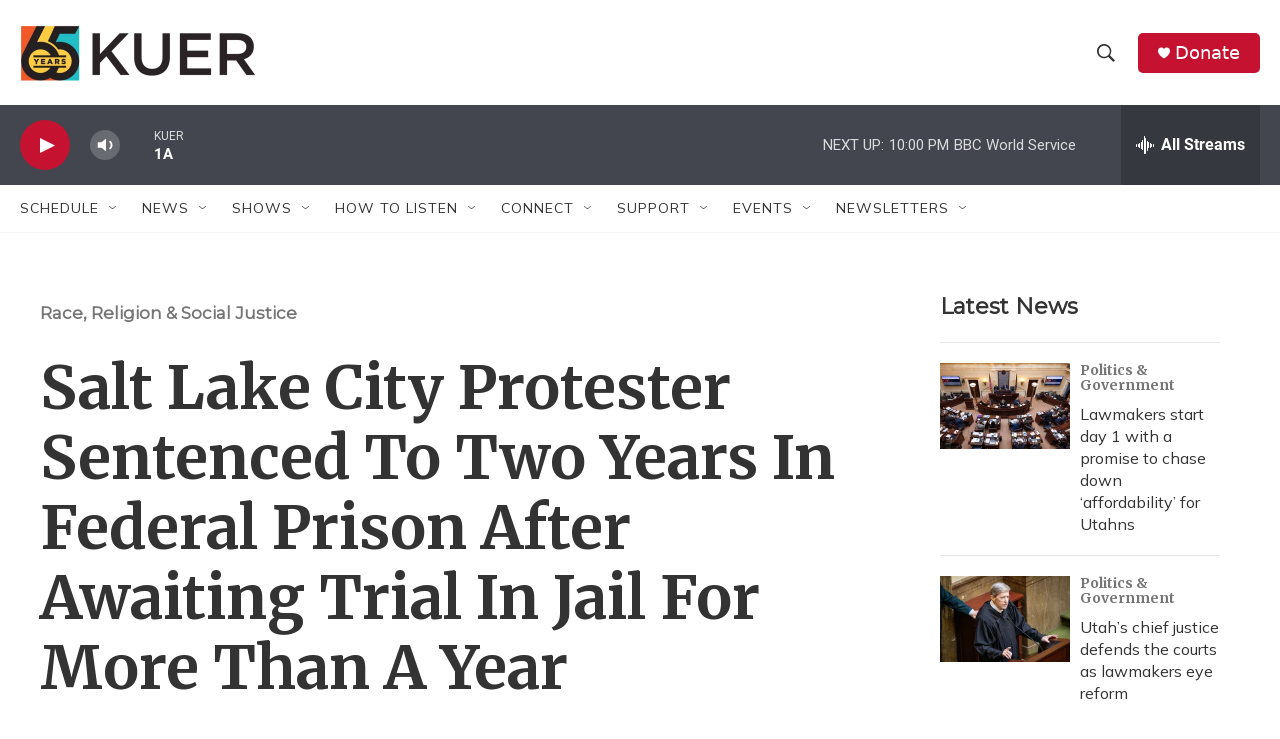

--- FILE ---
content_type: text/html; charset=utf-8
request_url: https://www.google.com/recaptcha/api2/aframe
body_size: 267
content:
<!DOCTYPE HTML><html><head><meta http-equiv="content-type" content="text/html; charset=UTF-8"></head><body><script nonce="Q0Sm2cABayLGcOFkw-x0zw">/** Anti-fraud and anti-abuse applications only. See google.com/recaptcha */ try{var clients={'sodar':'https://pagead2.googlesyndication.com/pagead/sodar?'};window.addEventListener("message",function(a){try{if(a.source===window.parent){var b=JSON.parse(a.data);var c=clients[b['id']];if(c){var d=document.createElement('img');d.src=c+b['params']+'&rc='+(localStorage.getItem("rc::a")?sessionStorage.getItem("rc::b"):"");window.document.body.appendChild(d);sessionStorage.setItem("rc::e",parseInt(sessionStorage.getItem("rc::e")||0)+1);localStorage.setItem("rc::h",'1768970488909');}}}catch(b){}});window.parent.postMessage("_grecaptcha_ready", "*");}catch(b){}</script></body></html>